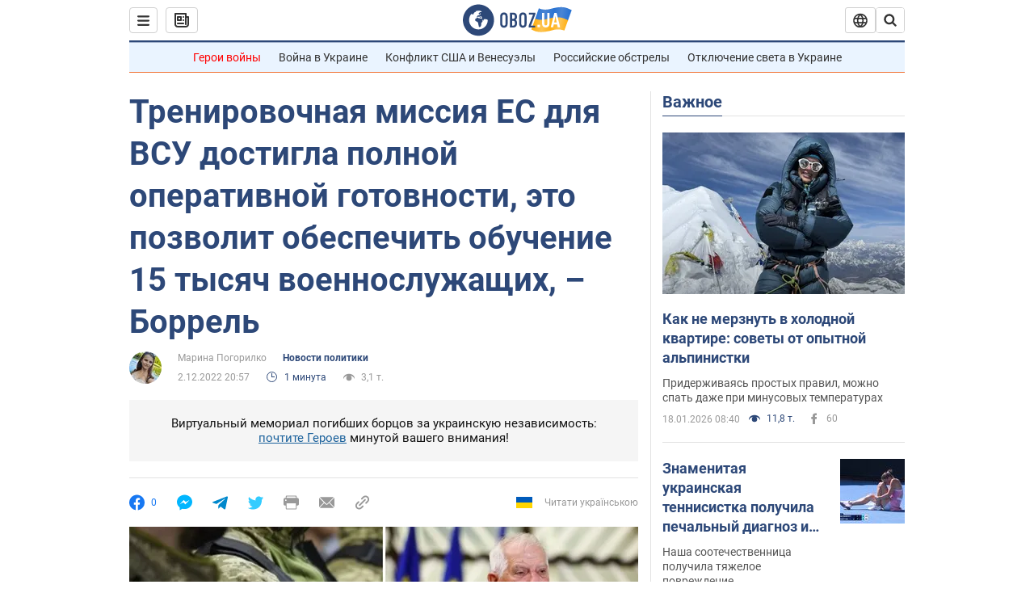

--- FILE ---
content_type: application/x-javascript; charset=utf-8
request_url: https://servicer.idealmedia.io/1418748/1?nocmp=1&sessionId=696d2b7c-0adbc&sessionPage=1&sessionNumberWeek=1&sessionNumber=1&cbuster=1768762236141701121105&pvid=4cbdb3b8-5985-47cd-b104-acbb5f19e64a&implVersion=11&lct=1763555100&mp4=1&ap=1&consentStrLen=0&wlid=273674dd-e6a2-44c8-8a63-91e933e33560&uniqId=04cd6&niet=4g&nisd=false&evt=%5B%7B%22event%22%3A1%2C%22methods%22%3A%5B1%2C2%5D%7D%2C%7B%22event%22%3A2%2C%22methods%22%3A%5B1%2C2%5D%7D%5D&pv=5&jsv=es6&dpr=1&hashCommit=cbd500eb&apt=2022-12-02T20%3A57%3A00&tfre=3804&scale_metric_1=64.00&scale_metric_2=256.00&scale_metric_3=100.00&w=0&h=1&tl=150&tlp=1&sz=0x1&szp=1&szl=1&cxurl=https%3A%2F%2Fwww.obozrevatel.com%2Fpolitics-news%2Ftrenirovochnaya-missiya-es-dlya-vsu-dostigla-polnoj-operativnoj-gotovnosti-eto-pozvolit-obespechit-obuchenie-15-tyisyach-voennosluzhaschih-borrel.htm&ref=&lu=https%3A%2F%2Fwww.obozrevatel.com%2Fpolitics-news%2Ftrenirovochnaya-missiya-es-dlya-vsu-dostigla-polnoj-operativnoj-gotovnosti-eto-pozvolit-obespechit-obuchenie-15-tyisyach-voennosluzhaschih-borrel.htm
body_size: 835
content:
var _mgq=_mgq||[];
_mgq.push(["IdealmediaLoadGoods1418748_04cd6",[
["tsn.ua","11957692","1","У Львові поліціянтка з ноги напала на жінку, яка прибирала сніг","Львівська міська рада та поліція з’ясовують обставини конфлікту між поліціянткою та двірничкою","0","","","","AGEcvSbEQMh3b1Tg-yB4GQJmB_v5cloPmWM9mWXBCYkwTJzDlndJxZG2sYQLxm7SJP9NESf5a0MfIieRFDqB_Kldt0JdlZKDYLbkLtP-Q-WL805_IlsRMHEEyPi8WBWz",{"i":"https://s-img.idealmedia.io/n/11957692/45x45/79x0x630x630/aHR0cDovL2ltZ2hvc3RzLmNvbS90LzUwOTE1My9mZjZkN2NlMzJkNTI1YjE3Njg2NGZhYTc1MzE0NjdmOS5qcGVn.webp?v=1768762236-xlMf_9SIvhqf4aecdKP8NsgY0UnIEWs0PhD-572bcu8","l":"https://clck.idealmedia.io/pnews/11957692/i/1298901/pp/1/1?h=AGEcvSbEQMh3b1Tg-yB4GQJmB_v5cloPmWM9mWXBCYkwTJzDlndJxZG2sYQLxm7SJP9NESf5a0MfIieRFDqB_Kldt0JdlZKDYLbkLtP-Q-WL805_IlsRMHEEyPi8WBWz&utm_campaign=obozrevatel.com&utm_source=obozrevatel.com&utm_medium=referral&rid=9350a963-f49e-11f0-aa3c-c4cbe1e3eca4&tt=Direct&att=3&afrd=296&iv=11&ct=1&gdprApplies=0&muid=q0iAeiteLsOa&st=-300&mp4=1&h2=RGCnD2pppFaSHdacZpvmnsy2GX6xlGXVu7txikoXAu8gNjusZyjGo1rMnMT1hEiOJN4sfajfrDOpom5RVgtfmQ**","adc":[],"sdl":0,"dl":"","category":"События Украины","dbbr":0,"bbrt":0,"type":"e","media-type":"static","clicktrackers":[],"cta":"Читати далі","cdt":"","tri":"9350bc54-f49e-11f0-aa3c-c4cbe1e3eca4","crid":"11957692"}],],
{"awc":{},"dt":"desktop","ts":"","tt":"Direct","isBot":1,"h2":"RGCnD2pppFaSHdacZpvmnsy2GX6xlGXVu7txikoXAu8gNjusZyjGo1rMnMT1hEiOJN4sfajfrDOpom5RVgtfmQ**","ats":0,"rid":"9350a963-f49e-11f0-aa3c-c4cbe1e3eca4","pvid":"4cbdb3b8-5985-47cd-b104-acbb5f19e64a","iv":11,"brid":32,"muidn":"q0iAeiteLsOa","dnt":2,"cv":2,"afrd":296,"consent":true,"adv_src_id":39175}]);
_mgqp();
